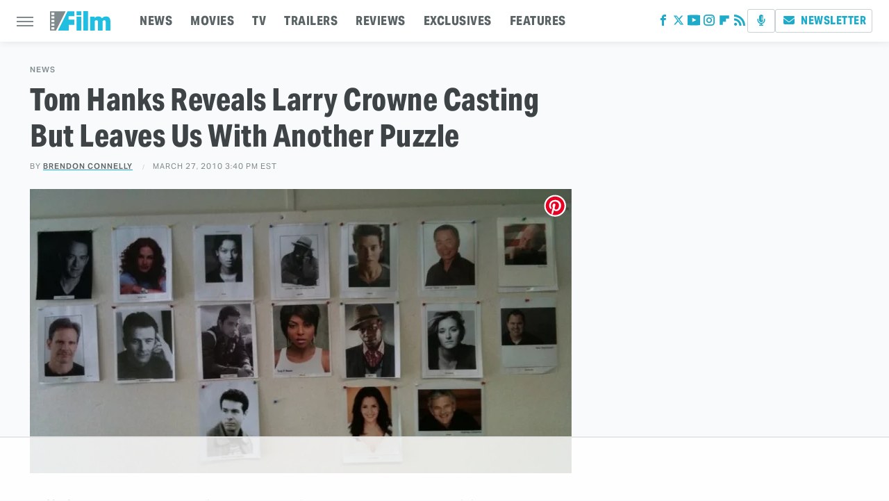

--- FILE ---
content_type: text/html
request_url: https://api.intentiq.com/profiles_engine/ProfilesEngineServlet?at=39&mi=10&dpi=936734067&pt=17&dpn=1&iiqidtype=2&iiqpcid=53e5357e-d809-445f-bd1b-ee945fb1a7d5&iiqpciddate=1769039389800&pcid=16901c92-8587-40b3-8dec-d2a6dd21d984&idtype=3&gdpr=0&japs=false&jaesc=0&jafc=0&jaensc=0&jsver=0.33&testGroup=A&source=pbjs&ABTestingConfigurationSource=group&abtg=A&vrref=https%3A%2F%2Fwww.slashfilm.com
body_size: 56
content:
{"abPercentage":97,"adt":1,"ct":2,"isOptedOut":false,"data":{"eids":[]},"dbsaved":"false","ls":true,"cttl":86400000,"abTestUuid":"g_56a8b3e8-f089-4f32-93d1-6389dc5a2d5f","tc":9,"sid":-582877156}

--- FILE ---
content_type: text/html; charset=utf-8
request_url: https://www.google.com/recaptcha/api2/aframe
body_size: 267
content:
<!DOCTYPE HTML><html><head><meta http-equiv="content-type" content="text/html; charset=UTF-8"></head><body><script nonce="gIYKanSFJqCaJb6GIkU1Yw">/** Anti-fraud and anti-abuse applications only. See google.com/recaptcha */ try{var clients={'sodar':'https://pagead2.googlesyndication.com/pagead/sodar?'};window.addEventListener("message",function(a){try{if(a.source===window.parent){var b=JSON.parse(a.data);var c=clients[b['id']];if(c){var d=document.createElement('img');d.src=c+b['params']+'&rc='+(localStorage.getItem("rc::a")?sessionStorage.getItem("rc::b"):"");window.document.body.appendChild(d);sessionStorage.setItem("rc::e",parseInt(sessionStorage.getItem("rc::e")||0)+1);localStorage.setItem("rc::h",'1769039395622');}}}catch(b){}});window.parent.postMessage("_grecaptcha_ready", "*");}catch(b){}</script></body></html>

--- FILE ---
content_type: text/plain; charset=UTF-8
request_url: https://at.teads.tv/fpc?analytics_tag_id=PUB_17002&tfpvi=&gdpr_consent=&gdpr_status=22&gdpr_reason=220&ccpa_consent=&sv=prebid-v1
body_size: 56
content:
ZGU1YjhhMmItOTJiMi00MGI4LWE4MTUtYTY3MzA0MTJhZWMzIzAtNQ==

--- FILE ---
content_type: text/plain; charset=utf-8
request_url: https://ads.adthrive.com/http-api/cv2
body_size: 4788
content:
{"om":["04897otm","08qi6o59","0929nj63","0Io8g4mTQr4","0iyi1awv","0ka5pd9v","0p7rptpw","0pycs8g7","0sm4lr19","1","10011/3b4b6b88bd3ac925e26c33fe3d42d63d","1011_46_11063301","101779_7764-1036209","1028_8728253","10298ua7afe","10310289136970_462091245","10310289136970_462792978","10310289136970_559920770","10310289136970_559920874","10310289136970_594028899","10868755","10877374","10EXMYhNyHU","10ua7afe","11142692","11212184","11509227","1185:1610326628","1185:1610326728","11896988","12010080","12010084","12010088","124843_9","124844_22","124848_7","124853_7","14ykosoj","1501804","16x7UEIxQu8","17_24104714","17_24696334","17_24767222","17_24767241","17_24767245","1nswb35c","1qycnxb6","202430_200_EAAYACog7t9UKc5iyzOXBU.xMcbVRrAuHeIU5IyS9qdlP9IeJGUyBMfW1N0_","206_488692","2132:45327625","2132:45327682","2132:45731686","2132:45868996","2132:45877324","2132:46038615","2132:46039469","2132:46039506","2132:46039894","2132:46039902","2249:650628575","2249:664731943","2249:674798650","2249:703330140","2307:2gev4xcy","2307:3p0mnojb","2307:3wivd6ib","2307:4qxmmgd2","2307:5pzf21u5","2307:5vb39qim","2307:72szjlj3","2307:77gj3an4","2307:77o0iydu","2307:794di3me","2307:7fmk89yf","2307:7xb3th35","2307:7xh7duqo","2307:8orkh93v","2307:98xzy0ek","2307:9krcxphu","2307:9nex8xyd","2307:9t6gmxuz","2307:a1t6xdb7","2307:a7w365s6","2307:c1hsjx06","2307:c7mn7oi0","2307:cv0h9mrv","2307:dtm79nhf","2307:duxvs448","2307:edkk1gna","2307:fpbj0p83","2307:fphs0z2t","2307:fqeh4hao","2307:ge4000vb","2307:gn3plkq1","2307:hn3eanl8","2307:i3i05vpz","2307:jq895ajv","2307:lp37a2wq","2307:m00a5urx","2307:np9yfx64","2307:o6aixi0z","2307:of0pnoue","2307:owpdp17p","2307:s2ahu2ae","2307:ubjltf5y","2307:v31rs2oq","2307:zd631qlo","23786257","2409_15064_70_85808988","2409_15064_70_86128400","2409_25495_176_CR52092921","2409_25495_176_CR52092956","2409_25495_176_CR52092957","2409_25495_176_CR52092959","2409_25495_176_CR52150651","2409_25495_176_CR52178316","2409_25495_176_CR52188001","25_53v6aquw","25_8b5u826e","25_cfnass1q","25_op9gtamy","25_oz31jrd0","25_sgaw7i5o","25_sqmqxvaf","25_ti0s3bz3","25_xz6af56d","25_yi6qlg3p","262594","2636_1101777_7764-1036207","2636_1101777_7764-1036208","2636_1101777_7764-1036209","2636_1101777_7764-1036212","2662_200562_8172741","2676:86698143","2676:86739708","2715_9888_262592","2715_9888_262594","2715_9888_440665","2715_9888_522709","2715_9888_549410","2760:176_CR52092956","28933536","28u7c6ez","29102835","29402249","29414696","29414711","2gev4xcy","2gglwanz","2v4qwpp9","308_125204_12","33145655","33419362","34182009","34534189","3490:CR52212687","3490:CR52212688","3490:CR52223725","3490:CR52223939","36259090119497728","3646_185414_T26335189","3658_134479_edkk1gna","3658_136236_fphs0z2t","3658_15078_fqeh4hao","3658_151356_qlw2vktr","3658_15866_3p0mnojb","3658_215376_T26239931","3658_21647_a1t6xdb7","3658_78719_4l7yzzlo","3658_87799_jq895ajv","3702_139777_24765477","377395140","381513943572","3LMBEkP-wis","3aptpnuj","3kp5kuh1","3p0mnojb","3p2980mnojb","3q49ttf8","3v2n6fcp","3wivd6ib","408698505","409_216406","409_216506","409_226321","409_226346","409_226352","409_227223","409_227226","409_228356","409_230718","42604842","43919974","43919984","43919985","43a7ptxe","43ij8vfd","440665","44629254","45327624","45731686","45877324","458901553568","46039955","481703827","485027845327","48700649","488692","49869013","4XeDJWPR5iQ","4etfwvf1","4fk9nxse","4zai8e8t","50479792","51372084","53v6aquw","547869","5510:1nswb35c","5510:6mj57yc0","5510:ouycdkmq","5510:qlw2vktr","5510:znl4u1zy","55167461","557_409_216406","557_409_230714","558_93_oz31jrd0","558_93_phlvi7up","560_74_18268077","560_74_18268080","56341213","59116562","59780459","59780461","59780474","59818357","59856354","5989_1799740_703656485","5989_1799740_704067611","5989_1799740_704078402","5989_1799740_704085420","5989_1799740_704085924","5989_1799740_704089220","5b298gea27d","5nukj5da","5sfc9ja1","5vb39qim","605367465","605367472","60f5a06w","61210708","61210719","6126589193","61444664","61682408","61900406","61900466","61916211","61916223","61916225","61916229","61926845","61932920","61932925","62019681","6226505239","6226508011","6226522431","62499749","627225143","627227759","627309156","627309159","628015148","628086965","628153053","628222860","628223277","628360579","628360582","628444349","628444433","628444439","628456310","628456313","628456379","628456391","628622163","628622166","628622169","628622172","628622175","628622178","628622244","628622250","628683371","628687043","628687157","628687463","628789927","628803013","628841673","629007394","629009180","629167998","629168001","629168010","629168565","629171196","629171202","629255550","629350437","62946748","630137823","630928655","63100589","6365_61796_742174851279","6365_61796_784880263591","6365_61796_784880275912","63t6qg56","651637459","6547_67916_00YqwUu4UxGCy6SYNxXL","6547_67916_57GwwabjszeYXUq9E7mW","6547_67916_WbXuLauYOscYWojaSZTB","6547_67916_YhPQ8Z8XRsLILcz6YAzY","6547_67916_b60gZY8ivAf3goHHzheL","6547_67916_pFD8qvM32mAL2eEzLa57","659216891404","659713728691","67swazxr","680_99480_697084445","680_99480_700109377","680_99480_700109379","680_99480_700109389","680_99480_700109391","680_99480_700109393","690_99485_1610326628","690_99485_1610326728","693494591","694055028848","697189965","697190041","697525781","697525791","697525824","697876994","697893422","6bu8dp95","6l5qanx0","6z26stpw","700109383","700109389","700109399","700117707","700117713","701276081","701329615","703651577","703658870","704089220","705115233","705115332","705115442","705115523","705116521","705127202","705571398","705966208","719367647699","722434589030","728340975035","728927311566","729573858470","739103879651","74243_74_18268075","74243_74_18268078","74243_74_18364087","74243_74_18364134","76dbd9e3-0d56-496a-9fbb-acf67898e7f2","7732580","7764-1036203","7764-1036204","7764-1036207","7764-1036208","7764-1036209","7764-1036210","794di3me","7969_149355_45573262","7969_149355_45919811","7a0tg1yi","7f298mk89yf","7fl72cxu","7fmk89yf","7qIE6HPltrY","7qevw67b","7sf7w6kh","7vlmjnq0","7x298b3th35","7xb3th35","80ec5mhd","8152859","8152878","8152879","8168539","8172728","8172734","82133858","82_7764-1036210","84578111","84578122","85939018","85939019","86842403","86925905","86927966","8b5u826e","8d2bwdL_2rg","8gyxi0mz","8o298rkh93v","8orkh93v","8u2upl8r","90_12219634","90_12491687","9632594","9752243","97_8193073","97_8193078","97fzsz2a","98xzy0ek","9krcxphu","9nex8xyd","9rqgwgyb","9t6gmxuz","9wmwe528","J0oHAwAc5lQ","Ki09A85apcs","Ku_uLZnTchg","TUhCCxRjZNc","YlnVIl2d84o","a1298t6xdb7","a4nw4c6t","a566o9hb","a7w365s6","a7wye4jw","a9bh8pnn","aaee3c5c-1d44-4d57-a342-4f66d8f6c8b8","ajnkkyp6","ascierwp","axw5pt53","b5h6ex3r","bhcgvwxj","bmvwlypm","c-Mh5kLIzow","c1hsjx06","c3jn1bgj","c7298mn7oi0","c75hp4ji","cd40m5wq","ce7bo7ga","cgx63l2w","cmpalw5s","cqant14y","cr-6ovjht2euatj","cr-6ovjht2eubwe","cr-72occ8olubwe","cr-97pzzgzrubqk","cr-9cqtzf5wverhwz","cr-Bitc7n_p9iw__vat__49i_k_6v6_h_jce2vm6d_6bZbwgokm","cr-aav22g0qubwj","cr-aavwye1uubwj","cr-aawz3f0wubwj","cr-f6puwm2w07tf1","cr-f6puwm2yu7tf1","cr-ghun4f53ubwe","cr-ghun4f53ubxe","cr-h6q46o706lrgv2","cr-hxf9stx0ubwe","cr-wvy9pnlnu9vd","cv0h9mrv","d5jdnwtq","d7ojx13x","dg2WmFvzosE","dpjydwun","dtm79nhf","duxvs448","dwghal43","e2c76his","ed298kk1gna","edkk1gna","ekocpzhh","eud1td0t","fcn2zae1","fgrpby3o","fjp0ceax","fk23o2nm","fk29823o2nm","fovbyhjn","fpbj0p83","fphs0z2t","fq298eh4hao","fqeh4hao","ftguiytk","g2ozgyf2","g749lgab","ge4000vb","gix2ylp1","gn3plkq1","gpx7xks2","gz4rhFvM7MY","h0cw921b","hPuTdMDQS5M","hdfbap3h","hf9ak5dg","hffavbt7","hn3eanl8","hsuwdjaw","hxxrc6st","i2aglcoy","i3i05vpz","i90isgt0","iaqttatc","ij0o9c81","ij2980o9c81","iu5svso2","j728o85b","jci9uj40","jd298035jgw","jnn8cnz2","jr169syq","k0csqwfi","kecbwzbd","kk5768bd","ksrdc5dk","kz8629zd","llssk7bx","lmi8pfvy","lryy2wkw","ls74a5wb","mev7qd3f","mmr74uc4","mznp7ktv","n3egwnq7","nDEslD5DCrE","np9yfx64","nv0uqrqm","o6aixi0z","o705c5j6","of0pnoue","of2980pnoue","ofoon6ir","okem47bb","onu0njpj","op9gtamy","ouycdkmq","oveppo2h","owpdp17p","oyophs7h","oz31jrd0","p3cf8j8j","pagvt0pd","pefxr7k2","phlvi7up","piwneqqj","pl298th4l1a","plth4l1a","poc1p809","pzgd3hum","q9I-eRux9vU","q9plh3qd","qM1pWMu_Q2s","qaoxvuy4","qfy64iwb","qlw2vktr","qsfx8kya","r35763xz","r3co354x","risjxoqk","rknnwvfz","rxj4b6nw","s2298ahu2ae","s2ahu2ae","scpvMntwtuw","sgaw7i5o","ssnofwh5","t2dlmwva","t4zab46q","t58zjs8i","t5kb9pme","t8298b9twm5","t8b9twm5","tfbg3n3b","thto5dki","ti0s3bz3","tlbbqljf","tsf8xzNEHyI","u1jb75sm","u3kgq35b","ubjltf5y","ujl9wsn7","v224plyd","v31rs2oq","vk8u5qr9","vkqnyng8","w82ynfkl","wFBPTWkXhX8","wfxqcwx7","wt0wmo2s","wu5qr81l","ww9yxw2a","x0lc61jh","xdaezn6y","xe7etvhg","xv861jj5","y51tr986","yi6qlg3p","yl0m4qvg","ylz2n35t","z4ptnka9","zaiy3lqy","zd631qlo","zep75yl2","zfexqyi5","zpm9ltrh","zw6jpag6","zwzjgvpw","7979132","7979135"],"pmp":[],"adomains":["123notices.com","1md.org","about.bugmd.com","acelauncher.com","adameve.com","akusoli.com","allyspin.com","askanexpertonline.com","atomapplications.com","bassbet.com","betsson.gr","biz-zone.co","bizreach.jp","bubbleroom.se","bugmd.com","buydrcleanspray.com","byrna.com","capitaloneshopping.com","clarifion.com","combatironapparel.com","controlcase.com","convertwithwave.com","cotosen.com","countingmypennies.com","cratedb.com","croisieurope.be","cs.money","dallasnews.com","definition.org","derila-ergo.com","dhgate.com","dhs.gov","displate.com","easyprint.app","easyrecipefinder.co","fabpop.net","familynow.club","fla-keys.com","folkaly.com","g123.jp","gameswaka.com","getbugmd.com","getconsumerchoice.com","getcubbie.com","gowavebrowser.co","gowdr.com","gransino.com","grosvenorcasinos.com","guard.io","hero-wars.com","holts.com","instantbuzz.net","itsmanual.com","jackpotcitycasino.com","justanswer.com","justanswer.es","la-date.com","lightinthebox.com","liverrenew.com","local.com","lovehoney.com","lulutox.com","lymphsystemsupport.com","manualsdirectory.org","meccabingo.com","medimops.de","mensdrivingforce.com","millioner.com","miniretornaveis.com","mobiplus.me","myiq.com","national-lottery.co.uk","naturalhealthreports.net","nbliver360.com","nikke-global.com","nordicspirit.co.uk","nuubu.com","onlinemanualspdf.co","original-play.com","outliermodel.com","paperela.com","paradisestays.site","parasiterelief.com","peta.org","photoshelter.com","plannedparenthood.org","playvod-za.com","printeasilyapp.com","printwithwave.com","profitor.com","quicklearnx.com","quickrecipehub.com","rakuten-sec.co.jp","rangeusa.com","refinancegold.com","robocat.com","royalcaribbean.com","saba.com.mx","shift.com","simple.life","spinbara.com","systeme.io","taboola.com","tackenberg.de","temu.com","tenfactorialrocks.com","theoceanac.com","topaipick.com","totaladblock.com","usconcealedcarry.com","vagisil.com","vegashero.com","vegogarden.com","veryfast.io","viewmanuals.com","viewrecipe.net","votervoice.net","vuse.com","wavebrowser.co","wavebrowserpro.com","weareplannedparenthood.org","xiaflex.com","yourchamilia.com"]}

--- FILE ---
content_type: text/plain
request_url: https://rtb.openx.net/openrtbb/prebidjs
body_size: -222
content:
{"id":"4ee6b392-d5d2-4e41-bf01-edbfbf4c0d83","nbr":0}

--- FILE ---
content_type: text/plain
request_url: https://rtb.openx.net/openrtbb/prebidjs
body_size: -222
content:
{"id":"c58848f6-a199-4178-a308-6cad8162ee88","nbr":0}

--- FILE ---
content_type: text/plain
request_url: https://rtb.openx.net/openrtbb/prebidjs
body_size: -82
content:
{"id":"bea2e734-3930-464d-9e96-627c04a51a35","nbr":0}

--- FILE ---
content_type: text/plain
request_url: https://rtb.openx.net/openrtbb/prebidjs
body_size: -222
content:
{"id":"03770382-21e8-46e3-94b5-7b08aa009733","nbr":0}